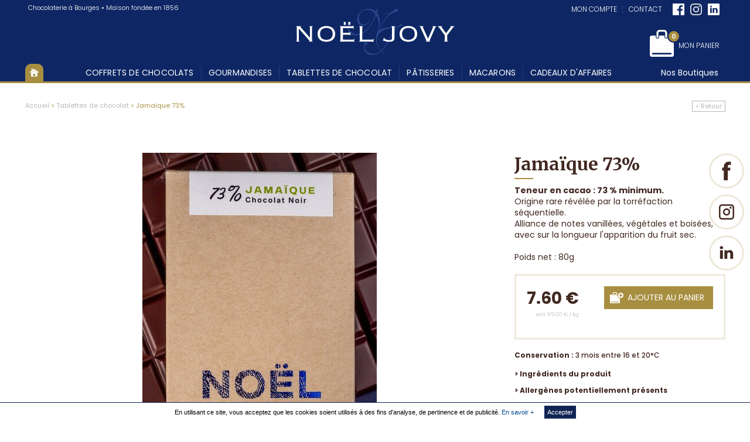

--- FILE ---
content_type: text/html; charset=UTF-8
request_url: https://www.noeljovy.fr/produits/tablettes-chocolats/jamaique-73/
body_size: 4693
content:
<!DOCTYPE html PUBLIC "-//W3C//DTD XHTML 1.0 Transitional//EN" "http://www.w3.org/TR/xhtml1/DTD/xhtml1-transitional.dtd">
<html xmlns="http://www.w3.org/1999/xhtml">
	<head>
		<title>Tablettes de chocolat  &gt; Jamaïque 73%  | Noël Jovy : artisan chocolatier à Bourges</title>

		
<base href="https://www.noeljovy.fr/" />

<meta http-equiv="Content-Type" content="text/html;charset=iso-8859-1"/>
<meta name="viewport" content="width=device-width, initial-scale=1.0">

<link rel="shortcut icon" href="favicon.ico" type="image/x-icon"/>

<meta name="description" content="" />
<meta name="keywords" content="" /><link href="https://fonts.googleapis.com/css2?family=Roboto+Condensed:ital,wght@0,300;0,400;0,700;1,300;1,400;1,700&display=swap" rel="stylesheet" type="text/css" media="screen" />
<link href="https://fonts.googleapis.com/css2?family=Roboto:ital,wght@0,100;0,300;0,400;0,500;0,700;0,900;1,100;1,300;1,400;1,500;1,700;1,900&display=swap" rel="stylesheet" type="text/css" media="screen" />
<link href="https://fonts.googleapis.com/css2?family=Merriweather:ital,wght@0,300;0,400;0,700;0,900;1,300;1,400;1,700;1,900&display=swap" rel="stylesheet" type="text/css" media="screen" />
<link href="https://fonts.googleapis.com/css2?family=Poppins:ital,wght@0,100;0,200;0,300;0,400;0,500;0,600;0,700;0,800;0,900;1,100;1,200;1,300;1,400;1,500;1,600;1,700;1,800;1,900&display=swap" rel="stylesheet" type="text/css" media="screen" />
<link href="content/cache/CSS_741788ef3aef035d0deca17f2b0f8563.css" rel="stylesheet" type="text/css" media="screen" />
<script type="text/javascript" src="content/cache/JS_fa0ac76059b57ccc47ec2873088dd005.js"></script>
<meta name="generator" content="KiwiBO 1.0"/>	</head>
	<body>

		
<div class="headerContainer">
	<a href="javascript:void(0)" class="btnMenu"></a>

	<div class="header">
		<div class="baseline">
			Chocolaterie &agrave; Bourges &bull; Maison fond&eacute;e en 1856
		</div>

		<div class="links-secondary-wrap">
			<ul class="links-wrap">
				<li><a href="mon-compte/">Mon compte</a></li><!--
				--><li><a href="contact.php">Contact</a></li>
			</ul>
			<ul class="social-wrap">
				<li><a href="https://www.facebook.com/chocolatsnoeljovy/" target="_blank"><img src="images/facebook.png" alt="Facebook"></a></li><li><a href="https://www.instagram.com/chocolatsnoeljovy/" target="_blank"><img src="images/instagram.png" alt="Instagram"></a></li><li><a href="https://www.linkedin.com/company/chocolats-noel-jovy/" target="_blank"><img src="images/linkedin_blanc.png" alt="LinkedIn"></a></li>			</ul>
		</div>

		<div class="cart-wrap">
			<a href="commande/panier.php" class="btn-cart1">
				<span class="icon-wrap">
					<span class="icon-custom icon-cart"></span>
					<span class="bullet-cart">0</span>
				</span>
				<span class="txt">Mon panier</span></a>
		</div>

		<div class="logo">
			<h1>
				<a href="/" title="Aller à l'accueil">
					<span class="logo-desktop"><img src="images/logo-noeljovy2021.png" alt="No&euml;l Jovy : Artisan Chocolatier" /></span>					<span class="logo-mobile"><img src="images/logo-mobile.png" alt="No&euml;l Jovy : Artisan Chocolatier" /></span>
				</a>
			</h1>
		</div>

	</div><!-- /header -->

	<div class="menuContainer">
		<div class="menu">
			<ul>			
				<li class="btnAccueil no-separation"><a href="/"><span class="picto"></span>Accueil</a></li>

				<li><a href="categories/assortiments-chocolats/">Coffrets de chocolats</a><div class="sousMenu"><ul><li><a href="categories/assortiments/"><span class="sousMenuImage"><img src="content/cache/categorie/220x220/68de60ebc5fe1_Jovy_BoitesChocolats-45carr.jpg" alt="Assortiments" /></span><span class="sousMenuTexte">Assortiments</span></a></li><li><a href="categories/invitation-au-voyage/"><span class="sousMenuImage"><img src="content/cache/categorie/220x220/65f286a5d82f7_WEB_montage_invit_voyagescopiecarr.png" alt="Invitation au voyage" /></span><span class="sousMenuTexte">Invitation au voyage</span></a></li><li><a href="categories/thes-dasie/"><span class="sousMenuImage"><img src="content/cache/categorie/220x220/5bd321acecaa9_the-asie.png" alt="Thés d'Asie" /></span><span class="sousMenuTexte">Thés d'Asie</span></a></li><li><a href="categories/truffes/"><span class="sousMenuImage"><img src="content/cache/categorie/220x220/6377baf75f709_web_truffes_sans_alcool2.png" alt="Truffes" /></span><span class="sousMenuTexte">Truffes</span></a></li><li><a href="categories/les-lanternes-de-bourges/"><span class="sousMenuImage"><img src="content/cache/categorie/220x220/5d8e24d710bb6_lanternes-chocolat.png" alt="Lanternes de Bourges" /></span><span class="sousMenuTexte">Lanternes de Bourges</span></a></li><li><a href="categories/douceurs-dhiver/"><span class="sousMenuImage"><img src="content/cache/categorie/220x220/6914afb70765d_web_douceurs_DSC8951a.png" alt="Douceurs d'hiver" /></span><span class="sousMenuTexte">Douceurs d'hiver</span></a></li></ul></div></li><li><a href="categories/gourmandises/">Gourmandises</a><div class="sousMenu"><ul><li><a href="categories/cremes-a-tartiner/"><span class="sousMenuImage"><img src="content/cache/categorie/220x220/65ee025566a96_WEB_tartiner_chocolat_DSC6846carr.png" alt="Crèmes à tartiner" /></span><span class="sousMenuTexte">Crèmes à tartiner</span></a></li><li><a href="categories/marrons-glaces-2/"><span class="sousMenuImage"><img src="content/cache/categorie/220x220/654a81e036fa2_WEB_marrons_GB_dtail.png" alt="Marrons glacés" /></span><span class="sousMenuTexte">Marrons glacés</span></a></li><li><a href="categories/pates-de-fruits/"><span class="sousMenuImage"><img src="content/cache/categorie/220x220/654a8520e9cca_pates-fruits5.png" alt="Pâtes de fruits" /></span><span class="sousMenuTexte">Pâtes de fruits</span></a></li><li><a href="categories/a-grignoter/"><span class="sousMenuImage"><img src="content/cache/categorie/220x220/6914adb9c2587__DSC3546carr.png" alt="A grignoter" /></span><span class="sousMenuTexte">A grignoter</span></a></li><li><a href="categories/orangettes/"><span class="sousMenuImage"><img src="content/cache/categorie/220x220/61819a1008a17_fruitees.png" alt="Orangettes..." /></span><span class="sousMenuTexte">Orangettes...</span></a></li></ul></div></li><li><a href="categories/tablettes-chocolats/">Tablettes de chocolat </a><div class="sousMenu"><ul><li><a href="categories/mini-tablettes/"><span class="sousMenuImage"><img src="content/cache/categorie/220x220/672d076e35fa7_WEB_mini_tab_duo_sans_ombreOK.png" alt="Mini tablettes" /></span><span class="sousMenuTexte">Mini tablettes</span></a></li><li><a href="categories/origines/"><span class="sousMenuImage"><img src="content/cache/categorie/220x220/618198a16766a_tablettes-chocolats-origines.png" alt="Tablettes Origines" /></span><span class="sousMenuTexte">Tablettes Origines</span></a></li><li><a href="categories/barres-nomades/"><span class="sousMenuImage"><img src="content/cache/categorie/220x220/66f41b219faa5_web_blanc_the_matcha_sans_ombreOK.png" alt="Barres nomades" /></span><span class="sousMenuTexte">Barres nomades</span></a></li></ul></div></li><li><a href="categories/patisseries/">Pâtisseries</a><div class="sousMenu"><ul><li><a href="categories/cakes/"><span class="sousMenuImage"><img src="content/cache/categorie/220x220/691b5b2d95667_Jovy_Cakes-2bis.png" alt="Cakes" /></span><span class="sousMenuTexte">Cakes</span></a></li><li><a href="categories/desserts/"><span class="sousMenuImage"><img src="content/cache/categorie/220x220/68c46a784624f__DSC46682.png" alt="Desserts" /></span><span class="sousMenuTexte">Desserts</span></a></li><li><a href="categories/desserts-glaces/"><span class="sousMenuImage"><img src="content/cache/categorie/220x220/5be0588810753_desserts-glaces.png" alt="Desserts glacés" /></span><span class="sousMenuTexte">Desserts glacés</span></a></li><li><a href="categories/petits-fours/"><span class="sousMenuImage"><img src="content/cache/categorie/220x220/5bd2c9cc22477_petits-fours.png" alt="Petits fours" /></span><span class="sousMenuTexte">Petits fours</span></a></li></ul></div></li><li><a href="categories/macarons/">Macarons</a></li>				<li class="no-separation"><a href="cadeaux-affaires.php">Cadeaux d'affaires</a></li>
				<li class="invisible-desktop"><a href="historique.php">Historique de la maison</a></li>
				<li class="f-droite invisible-mobile no-separation"><a href="boutiques.php" class="minuscules">Nos Boutiques</a></li>
				<li class="invisible-desktop li-account-mobile"><a href="mon-compte/">Mon compte</a></li>
				<li class="invisible-desktop li-cart-mobile"><a href="commande/panier.php">Mon panier <span class="nbPanier">(0)</span></a></li>
			</ul>
			<div class="spacer"></div>
		</div>
	</div>
</div><!-- /headerContainer -->














				<div class="mainContent">

			<div class="global-lg ficheProduit">
				<a href="javascript:history.back();" class="btnRetour">&lt; Retour</a>

				<div class="ariane">
					<a href="/">Accueil</a>  &gt; <a href="categories/tablettes-chocolats/">Tablettes de chocolat </a> &gt; <span class="actif">Jamaïque 73% </span>				</div>
				<div class="spacer"></div>

				<div class="main-product">
					<div class="col">
												<div class="ficheProduitPhotoContainer">
							<div class="ficheProduitPhoto">
								<img src="content/cache/produit/800x600/6919b6fba9b86_Jovy_Tablettes-1.jpg" alt="Jamaïque 73% " />
							</div>

							<div class="ficheProduitVignettes">
															</div>

													</div>
					</div><!--
					--><div class="col">
						<h2 class="titleProduct">Jamaïque 73% </h2>

						<div class="ficheProduitDescriptionContainer">
							<div class="ficheProduitDescription"><p><strong>Teneur en cacao : 73 % minimum.</strong></p>
<p>Origine rare r&eacute;v&eacute;l&eacute;e par la torr&eacute;faction s&eacute;quentielle.</p>
<p>Alliance de notes vanill&eacute;es, v&eacute;g&eacute;tales et bois&eacute;es, avec sur la longueur l'apparition du fruit sec.</p></div><div class="ficheProduitWeight"><p>Poids net : 80g</p></div>
							<div class="ficheProduitAjoutPanier">
								<div class="ficheProduitPrix"><span>7.60 &euro;</span><br /><span class="price-kg">soit 95.00 &euro; / kg</span></div><a href="ajax/ajout-panier.php?id=402" rel="nofollow" class="zoom btnAjouterPanier">Ajouter au panier</a><div class="spacer"></div>								
															</div><!-- /ficheProduitAjoutPanier -->

							<div class="ficheProduitConservation"><span class="spec-name">Conservation :</span> <span class="spec-value">3 mois entre 16 et 20&deg;C</span></div>
							<div class="ficheProduitTexte">
								<div class="ficheProduitLiens">
									<ul>
										<li><a href="#composition" class="zoom">Ingr&eacute;dients du produit</a></li><li><a href="#allergenespotentiels" class="zoom">Allerg&egrave;nes potentiellement pr&eacute;sents</a></li>									</ul>
								</div>
							</div><!-- /ficheProduitTexte -->
						</div><!-- /ficheProduitDescriptionContainer -->
					</div> <!-- /col -->
				</div> <!-- /main-product -->

				<div class="related-products"><h3 class="title-related">Vous pourriez &eacute;galement &ecirc;tre tent&eacute;(e) par...</h3><div class="listeProduits"><div class="listeProduit"><div class="listeProduitImage"><a href="produits/boite-gourmande-t1/"><img src="content/cache/produit/380x280/633705b48fd51_WEBPetiteboitegourmande.png" alt="Boîte gourmande T1" /><span class="listeProduitSurvol">En savoir plus</span></a></div><div class="listeProduitTitre"><h3><a href="produits/boite-gourmande-t1/">Boîte gourmande T1</a></h3><div class="listeProduitDescription"></div></div><div class="listeProduitPrix">23.50 &euro;</div><div class="spacer"></div></div><div class="listeProduit"><div class="listeProduitImage"><a href="produits/pates-de-fruit-t1/"><img src="content/cache/produit/380x280/654a84aaadbc4_16ptesdefruits_modifi-3.jpg" alt="Coffret 16 pâtes de fruits" /><span class="listeProduitSurvol">En savoir plus</span></a></div><div class="listeProduitTitre"><h3><a href="produits/pates-de-fruit-t1/">Coffret 16 pâtes de fruits</a></h3><div class="listeProduitDescription"></div></div><div class="listeProduitPrix">16.00 &euro;</div><div class="spacer"></div></div><div class="spacer"></div></div></div>			</div><!-- /global -->

							<div class="access-layout">
					<div id="composition" class="fancy">
						<h2 class="titrePage">Ingr&eacute;dients</h2>

						<div class="fancyContenu page">
							<p>P&acirc;te de cacao pure Jama&iuml;que, sucre, beurre de cacao, l&eacute;cithine de SOJA.</p>
<p>&nbsp;</p>						</div>		
					</div>
				</div>
			
			
							<div class="access-layout">
					<div id="allergenespotentiels" class="fancy">
						<h2 class="titrePage">Allerg&egrave;nes potentiellement pr&eacute;sents</h2>

						<div class="fancyContenu page">
							<p>Produit fabriqu&eacute; dans un atelier qui utilise :&nbsp; oeuf, lait, fruits &agrave; coque, gluten, arachides, s&eacute;same, soja</p>						</div>		
					</div>
				</div>
			
		</div><!-- /mainContent -->













		
		<div class="footerContainer">
	<div class="footer">
		<div class="footerLiens">
			<ul>
				<li><a href="pages/paiement-securise/"><span class="picto pictoSecurite"></span>Paiement s&eacute;curis&eacute;</a></li>
				<li><a href="pages/modes-de-livraison/"><span class="picto pictoLivraison"></span>modes de livraison</a></li>
								<li><a href="pages/conditions-generales-de-vente/"><span class="picto pictoCGV"></span>conditions g&eacute;n&eacute;rales de vente</a></li>
				<li><a href="contact.php"><span class="picto pictoContact"></span>service client&egrave;le</a></li>
			</ul>
		</div><!-- /footerLiens -->

		<div>
			
			<div class="footerColonnes">
				<div>
					<div class="footerCol">	<h3><a href="categories/assortiments-chocolats/">Coffrets de chocolats</a></h3><ul><li><a href="categories/assortiments/">Assortiments</a></li><li><a href="categories/invitation-au-voyage/">Invitation au voyage</a></li><li><a href="categories/thes-dasie/">Thés d'Asie</a></li><li><a href="categories/truffes/">Truffes</a></li><li><a href="categories/les-lanternes-de-bourges/">Lanternes de Bourges</a></li><li><a href="categories/douceurs-dhiver/">Douceurs d'hiver</a></li></ul></div><div class="footerCol">	<h3><a href="categories/gourmandises/">Gourmandises</a></h3><ul><li><a href="categories/cremes-a-tartiner/">Crèmes à tartiner</a></li><li><a href="categories/marrons-glaces-2/">Marrons glacés</a></li><li><a href="categories/pates-de-fruits/">Pâtes de fruits</a></li><li><a href="categories/a-grignoter/">A grignoter</a></li><li><a href="categories/orangettes/">Orangettes...</a></li></ul></div><div class="footerCol">	<h3><a href="categories/tablettes-chocolats/">Tablettes de chocolat </a></h3><ul><li><a href="categories/mini-tablettes/">Mini tablettes</a></li><li><a href="categories/origines/">Tablettes Origines</a></li><li><a href="categories/barres-nomades/">Barres nomades</a></li></ul></div><div class="footerCol">	<h3><a href="categories/patisseries/">Pâtisseries</a></h3><ul><li><a href="categories/cakes/">Cakes</a></li><li><a href="categories/desserts/">Desserts</a></li><li><a href="categories/desserts-glaces/">Desserts glacés</a></li><li><a href="categories/petits-fours/">Petits fours</a></li></ul></div><div class="footerCol">	<h3><a href="categories/macarons/">Macarons</a></h3><br /><h3><a href="cadeaux-affaires.php">Cadeaux d'affaires</a></h3></div><div class="footerCol">	<h3>Chocolaterie Noël Jovy</h3>	<ul>		<li><a href="historique.php">Historique de la maison</a></li>		<li><a href="pages/revue-de-presse/">Revue de presse</a></li>		<li><a href="boutiques.php">Boutiques</a></li>		<li><a href="contact.php">Contact</a></li>	</ul></div>				</div>
				<div class="spacer"></div>
				<div class="marge2"></div>
			</div>

			<div class="footerNewsletter f-gauche">
				<img src="images/picto-newsletter.png" alt="" style="margin-right: 10px" /> NOTRE NEWSLETTER :&nbsp;&nbsp;

				<form action="https://www.kiwibo.fr/ws_destinataire.php" method="post" name="form_newsletter" id="form_newsletter">
					<input type="hidden" name="groupe" value="55" />
					<input type="hidden" name="clef" value="f48a92127fa771ef300ca5cbac25ceb1" />
					<input type="hidden" name="redirect" value="http://www.noeljovy.fr/pages/confirmation-dinscription-a-la-newsletter/" />
					<input type="text" class="nom_name_exp" name="nom_name_exp" id="nom_name_exp" required/>
					<input type="email" name="newsletter_destinataire_email" placeholder="Entrez votre email" required />
					<input type="submit" value="OK" />
				</form>
			</div>

			<div class="footerReseaux f-droite">
				<span>SUIVEZ-NOUS SUR LES R&Eacute;SEAUX SOCIAUX :&nbsp;&nbsp;</span>
				<a href="https://www.facebook.com/chocolatsnoeljovy/" target="_blank"><img src="images/picto-fb-gris.png" alt="Facebook" title="Facebook" /></a>
				&nbsp;&nbsp;
				<a href="https://www.instagram.com/chocolatsnoeljovy/" target="_blank"><img src="images/picto-instagram-gris.png" alt="Instagram" title="Instagram" /></a>
				&nbsp;&nbsp;
				<a href="https://www.linkedin.com/company/chocolats-noel-jovy/" target="_blank"><img src="images/linkedin_bleu2.png" alt="LinkedIn" title="LinkedIn" /></a>
			</div>
			<div class="spacer"></div>

			<div class="footerMentions">
				<span class="invisible-mobile">
					Chocolats NOEL JOVY - Chocolaterie / P&acirc;tisserie situ&eacute;e &agrave; bourges - 3 rue Bourbonnoux (Place Gordaine) 18000 BOURGES - 02 48 24 11 64 - <a href="mailto:contact@noeljovy.fr">contact@noeljovy.fr</a>
				</span>

				<a href="pages/mentions-legales/" class="f-droite">Mentions l&eacute;gales</a>

				<div class="spacer"></div>
			</div>
		</div>

	</div><!-- /footer -->
</div><!-- /footerContainer -->

<ul class="buttons_fixed"><li><a href="https://www.facebook.com/chocolatsnoeljovy/" target="_blank"><img src="images/icon-facebook2.png" alt="Facebook"></a></li><li><a href="https://www.instagram.com/chocolatsnoeljovy/" target="_blank"><img src="images/icon-instagram2.png" alt="Instagram"></a></li><li><a href="https://www.linkedin.com/company/chocolats-noel-jovy/" target="_blank"><img src="images/icon-linkedin2.png" alt="LinkedIn"></a></li></ul><button id="hautDePage" title="Aller en haut">Revenir en haut de page</button>		
	</body>
</html>


--- FILE ---
content_type: text/css
request_url: https://www.noeljovy.fr/content/cache/CSS_741788ef3aef035d0deca17f2b0f8563.css
body_size: 12088
content:
html, body, div, span, applet, object, iframe, h1, h2, h3, h4, h5, h6, p, blockquote, pre, a, abbr, acronym, address, big, cite, code, del, dfn, em, font, img, ins, kbd, q, s, samp, small, strike, strong, sub, sup, tt, var, b, u, i, center, dl, dt, dd, ol, ul, li, fieldset, form, label, legend, table, caption, tbody, tfoot, thead, tr, th, td{ margin:0; padding:0; border:0; outline:0; font-size:100%; background:transparent}input, textarea, select{ margin:0; padding:0 }blockquote, q{ quotes:none}blockquote:before, blockquote:after,q:before, q:after{ content:''; content:none}:focus{ outline:0}ins{ text-decoration:none}del{ text-decoration:line-through}table{ border-collapse:collapse; border-spacing:0}body{  background-repeat:repeat; background-position:center center, 0 0; font-family:'Poppins', sans-serif; font-size:12px}a, a:visited{ color:#133586; text-decoration:none}a:hover{ color:#a88e40; text-decoration:underline}.access-layout{ display:none}.spacer{ clear:both !important; font-size:0 !important; line-height:0 !important; float:none !important; height:0 !important; width:0 !important; margin:0 !important; padding:0 !important}.gras{ font-weight:bold }.italique{ font-style:italic }.majuscules{ text-transform:uppercase }.gauche{ text-align:left }.droite{ text-align:right }.justifie{ text-align:justify }.centre{ text-align:center }.souligne{ text-decoration:underline }.minuscules{ text-transform:none !important }.f-gauche{ float:left !important }.f-droite{ float:right !important }.marge1{ height:10px}.marge2{ height:20px}.marge3{ height:30px}.marge4{ height:40px}.marge5{ height:50px}.marge6{ height:60px}.nowrap{ white-space:nowrap }.s8{ font-size:8px}.s9{ font-size:9px}.s10{ font-size:10px}.s11{ font-size:11px}.s12{ font-size:12px}.s13{ font-size:13px}.s14{ font-size:14px}.s15{ font-size:15px}.s16{ font-size:16px}.s17{ font-size:17px}.s18{ font-size:18px}.s19{ font-size:19px}.s20{ font-size:20px}.s21{ font-size:21px}.s22{ font-size:22px}.s23{ font-size:23px}.s24{ font-size:24px}.s25{ font-size:25px}.s26{ font-size:26px}.s27{ font-size:27px}.s28{ font-size:28px}.s29{ font-size:29px}.s30{ font-size:30px}.invisible-desktop{ display:none !important }.centre-mobile{ text-align:center }.icon-custom{ display:inline-block; vertical-align:middle; background-repeat:no-repeat; background-position:center center}.icon-cart{ width:41px; height:46px; background-image:url(../../images/icon-cart.png)}.headerContainer{ position:fixed; top:0; left:0; width:100%; background:#0e2764; z-index:80}.header{ position:relative; color:#fff; margin:auto; max-height:200px; overflow:hidden; -o-transition:all 0.2s ease-in; -ms-transition:all 0.2s ease-in; -moz-transition:all 0.2s ease-in; -webkit-transition:all 0.2s ease-in; transition:all 0.2s ease-in}.baseline{ position:absolute; top:5px; left:5px; font-size:11px; font-weight:300; color:#fff}.logo{ text-align:center; padding:15px 0}.logo-desktop{ position:relative; display:inline-block}.logo-desktop .gift-wrap{ position:absolute; top:0; right:0; pointer-events:none}.logo-desktop .gift-wrap .img-eggs{ position:absolute; top:-5px; right:-85px; animation:startEggs 6s ease-in-out infinite}.logo-desktop .gift-wrap .img-gift{ position:absolute; top:15px; right:-65px; animation:2s ease-in 1s 1 startGift}.logo-desktop .gift-wrap .img-gift-stars{ position:absolute; top:-7px; right:-75px; opacity:0; animation:0.6s ease-in 0.6s 1 startGiftStars, 2s ease-in 1s infinite giftStars}@keyframes startEggs{ 0%{ transform:rotate(0deg); } 40%{ transform:rotate(0deg); } 45%{ transform:rotate(-10deg); } 50%{ transform:rotate(0deg); } 60%{ transform:rotate(0deg); } 100%{ transform:rotate(0deg); }}@keyframes startGift{ 0%{ top:-70px; transform:rotate(7deg); } 50%{ top:25px; transform:rotate(7deg); } 100%{ top:15px; transform:rotate(0); }}@keyframes startGiftStars{ 0%{ opacity:0; } 100%{ opacity:1; }}@keyframes giftStars{ 0%{ opacity:1; transform:scale(1) rotate(0) translate(0); } 33%{ opacity:0.7; transform:scale(0.85) rotate(-5deg) translate(-2px); } 66%{ opacity:0.7; transform:scale(0.85) rotate(5deg) translate(2px); } 100%{ opacity:1; transform:scale(1) rotate(0) translate(0); }}.logo-desktop .gift-wrap2{ position:absolute; top:0; left:0; pointer-events:none}.logo-desktop .gift-wrap2 .img-santa{ position:absolute; top:12px; right:23px; animation:santa 6s ease-in-out infinite}.logo-desktop .gift-wrap2 .img-gift-stars1{ position:absolute; top:24px; right:173px; animation:2s ease-in 1s infinite giftStars}.logo-desktop .gift-wrap2 .img-gift-stars2{ position:absolute; top:46px; right:180px; animation:2s ease-in 1s infinite giftStars; animation-delay:0.5s}@keyframes santa{ 0%{ transform:rotate(0deg); } 40%{ transform:rotate(0deg); } 45%{ transform:rotate(-5deg) translate(4px, -2px); } 50%{ transform:rotate(3deg) translate(-4px, 2px); } 60%{ transform:rotate(0deg); } 100%{ transform:rotate(0deg); }}@keyframes giftStars2{ 0%{ opacity:1; transform:scale(1) rotate(0) translate(0); } 33%{ opacity:0.7; transform:scale(0.85) rotate(5deg) translate(2px); } 66%{ opacity:0.7; transform:scale(0.85) rotate(-5deg) translate(-2px); } 100%{ opacity:1; transform:scale(1) rotate(0) translate(0); }}.logo-mobile{ display:none }.logo a{ display:inline-block}.links-secondary-wrap{ position:absolute; top:5px; right:10px}.links-secondary-wrap ul{ display:inline-block; vertical-align:middle}.links-secondary-wrap ul li{ position:relative; display:inline-block; list-style:none; vertical-align:middle}.links-secondary-wrap ul li a{ display:inline-block}.links-secondary-wrap .links-wrap{ font-weight:300; margin-right:5px}.links-secondary-wrap .links-wrap li:not(:last-child)::after{ content:""; position:absolute; top:4px; right:0; display:inline-block; width:1px; height:calc(100% - 8px); background-color:#233e81}.links-secondary-wrap .links-wrap a{ display:inline-block; color:white; text-transform:uppercase; padding:2px 10px}.links-secondary-wrap .social-wrap li{ font-size:0}.links-secondary-wrap .social-wrap li:not(:last-child){ margin-right:10px}.links-secondary-wrap .social-wrap li img{ width:20px}.cart-wrap{ position:absolute; top:51px; right:10px}.btn-cart1{ display:inline-block; color:white !important; text-transform:uppercase}.btn-cart1:hover,.btn-cart1:focus{ text-decoration:none}.btn-cart1 .icon-wrap,.btn-cart1 .txt{ display:inline-block; vertical-align:middle}.btn-cart1 .icon-wrap{ position:relative}.btn-cart1 .icon-wrap .bullet-cart{ position:absolute; top:0; right:-11px; display:inline-block; font-size:11px; font-weight:600; color:white; text-align:center; line-height:18px; width:18px; height:18px; border:2px solid #0e2764; border-radius:30px; background-color:#a88e40; }.btn-cart1 .txt{ font-weight:300; margin-top:8px; margin-left:5px}.btn-cart1:hover .txt,.btn-cart1:focus .txt{ text-decoration:underline}.menuContainer{ border-bottom:3px solid #a88e40; }.menu{ margin:auto}.menu ul{ list-style:none; position:relative}.menu > ul > li{ float:left} .menu > ul > li:not(.no-separation){ letter-spacing:0.2px; margin-right:1px}.menu > ul > li > a{ position:relative; display:block; line-height:30px; color:#fff; font-size:14px; text-transform:uppercase; padding:0 12px; text-decoration:none}.menu > ul > li:not(.no-separation) > a::after{ content:""; position:absolute; top:4px; right:-1px; display:inline-block; width:1px; height:calc(100% - 8px); background-color:#233e81}.menu > ul > li:nth-child(7) > a{ }.menu > ul > li:hover > a,.menu > ul > li:focus > a{ background-color:#a88e40; }.menu > ul > li:hover > a .nbPanier,.menu > ul > li:focus > a .nbPanier{ color:white}.menu > ul > li:nth-child(7):hover > a{ }.menu > ul > li.traitSeparation{ border-left:1px solid #2f4578; padding-left:10px}.menu > ul > li.btnAccueil{ margin-right:60px}.menu > ul > li.btnAccueil > a{ font-size:0; height:22px; padding:8px 8px 0 8px; background-color:#a88e40;  border-radius:10px 10px 0 0}.menu > ul > li.btnAccueil > a:hover,.menu > ul > li.btnAccueil > a:focus{ opacity:0.7}.menu > ul > li.btnAccueil .picto{ display:block; width:15px; height:14px; background:url(../../images/picto-maison.png) no-repeat; background-position:0 -14px}.sousMenu{ position:absolute; border:3px solid #a88e40;  width:100%; left:0; top:30px; background:#fff url(../../images/degrade-menu.png) repeat-x left bottom; z-index:1000; display:none; padding:30px 0; box-sizing:border-box}.menu > ul > li:hover .sousMenu{ display:block }.sousMenu ul{ list-style:none; text-align:center}.sousMenu ul li{ display:inline-block; text-align:center}.sousMenu ul li a{ color:#133586; text-transform:uppercase; font-size:18px; display:inline-block; text-decoration:none} .sousMenu ul li a:hover{ color:#a88e40;  }.sousMenu ul li a:hover img{ opacity:0.8}.sousMenuImage{ display:inline-block; vertical-align:middle}.sousMenuTexte{ display:block; margin:15px 0 0 0}.mainContent{ padding-top:20px; padding-bottom:30px;     background:url(../../images/bg-gradient01.png) repeat-y center top;     }body.accueil .mainContent{ padding-top:0}.accueilBandeauContainer{ text-align:center; position:relative; height:600px; margin-bottom:50px; overflow:hidden}.accueilBandeauContainer img{ width:100%; height:100%; object-fit:cover}.accueilBandeau{ height:600px}#accueilBandeaux li:first-child{ opacity:1 }#accueilBandeaux li{ position:absolute; top:0; left:0; width:100%; text-align:center; opacity:0; height:100%}.bandeauFleche{ display:none }.bandeauLegendeContainer{ width:100%; height:100%; position:absolute; top:0; left:0}.bandeauLegendeContent{ margin:auto; height:100%; position:relative}.bandeauLegende{ position:absolute; top:175px; right:0; font-size:21px; color:#fff; text-align:left; max-width:480px; background:rgba(0, 0, 0, 0.5); padding:20px; box-sizing:border-box}.bandeauLegende h3{ font-size:46px}.bandeauTexte{ font-size:20px; margin-bottom:40px}a.bandeauBtn{ background:#a88e40; text-transform:uppercase; padding:15px 30px; font-size:24px; color:#fff; text-decoration:none; display:inline-block}.accueilUnivers{ height:500px; margin:25px 0; background:url(../../images/accueil-univers.jpg) no-repeat left top; padding:70px 0 0 70px; box-sizing:border-box; overflow:hidden}.accueilUniversContainer{ width:550px}.accueilUnivers h3{ font-family:'Merriweather', serif; font-size:29px; color:#133586; text-align:center}.accueilUnivers h3::after{ content:' '; display:block; margin:15px auto; height:2px; background:#b29b51; width:45px}.accueilUniversDescription{ font-size:11px; color:#585858; margin:15px 0; text-align:center}.accueilUniversBoutons{ text-align:center}.accueilUniversBoutons a{ border:1px solid #133586; display:inline-block; padding:15px 25px; color:#133586; font-size:14px; text-transform:uppercase; text-decoration:none}.accueilUniversBoutons a:hover{ background:#133586; color:#fff}.accueilUniversBoutons2 a{ margin:0 3px 10px}.accueilUniversDescription p{ margin:20px 0}.accueilBoutiques-mobile{ display:none }.accueilBoutiques-desktop{ margin:25px 0}.accueilBoutiques-desktop .accueilBoutiqueG, .accueilBoutiques-desktop .accueilBoutiqueD{ float:left}.accueilBoutiques a, .accueilBoutiques a{ display:block; position:relative; overflow:hidden}.accueilBoutiques a img, .accueilBoutiques a span{ display:block}.accueilBoutiques a img{ transition:transform .4s}.accueilBoutiques a:hover img{ transform:scale(1.1)}.accueilBoutiqueBloc{ position:absolute; width:310px; top:50%; left:50%; text-align:center; background:rgba(16, 36, 84, 0.8); color:#fff; padding:30px 20px; box-sizing:border-box; transform:translate(-50%, -50%)}.accueilBoutiqueTitre{ font-size:26px}.accueilBoutiqueTitre::after{ content:' '; display:block; margin:10px auto; height:2px; background:#b29b51; width:45px}.accueilBoutiqueAdresse{ font-size:18px}h3.titreAccueil{ font-family:'Merriweather', serif; font-size:29px; color:#133586; margin:15px 0; text-align:center}.accueilBlocsFb{ margin:25px 0 25px -30px}.accueilBlocFb{ float:left; width:215px; margin:0 0 0 30px}.accueilBlocFb img{ width:100%; height:215px; object-fit:cover; transition:transform .4s}.accueilBlocFb a{ overflow:hidden; display:block}.accueilBlocFb a:hover img{ transform:scale(1.2)}.accueilBlocFbLegende{ text-align:center; font-size:13px; color:#585858; margin:10px 0}.accueilBlocFbLegende a{ color:#133586}.blocLosange{ position:absolute; width:360px; height:328px; background:url(../../images/bloc-losange.png); top:41px; right:20%; text-align:center; z-index:100}.blocLosangeContenu{ width:185px; text-align:center; height:165px; margin:80px auto 0 auto}.blocLosange h2{ font-size:16px; color:#133586; text-transform:uppercase; text-decoration:underline; margin-bottom:10px}.blocLosangeTexte{ color:#133586; font-size:24px; font-weight:bold; font-style:italic; font-family:Georgia; margin:0 0 20px 0}a.btnFlecheBas{ background:url(../../images/fleche-bas.png) no-repeat center center; width:18px; height:25px; display:inline-block; margin:auto; padding:0 10px}.global-lg{ background:#fff; margin:auto}.global{ margin:auto}.accueilProduits{}.accueilProduit{ float:left; margin-bottom:30px; text-align:center}.accueilProduit a{ text-decoration:none}.accueilProduitImage{ display:table-cell; width:305px; text-align:center; vertical-align:middle; margin:0 0 5px 0; height:260px}.accueilProduitTitre{ text-transform:uppercase; font-size:15px; color:#133586; display:block}.accueilProduitTitre::before, .accueilProduitTitre::after{ content:url(../../images/puce-grise.png); margin:0 5px; display:inline-block; vertical-align:middle}.accueilProduit a:hover img{ opacity:0.9 }.accueilProduit a:hover .accueilProduitTitre{ color:#a88e40 }.carouselProduits{ margin:0 0 40px 0}.carouselProduits ul{ list-style:none}.carouselProduits .listeProduitImage{ padding:0 }.carouselProduits .listeProduitSurvol{ display:none !important }a.btnAjouterPanier{ background:url(../../images/btn-panier.png) no-repeat left center; line-height:19px; font-size:14px; padding:0 0 0 35px; text-decoration:none}.carouselProduits a.btnAjouterPanier, .listeProduit a.btnAjouterPanier{ float:right}.bandeauActualites{ background:#a88e40; color:#fff; padding:10px; margin:15px 0}.bandeauActualitesG{ float:left; width:120px; margin:0 20px 0 0; color:#133586; font-family:Georgia; text-transform:uppercase; font-weight:bold; font-size:16px}.bandeauActualitesD{ float:left; line-height:16px; width:775px}.bandeauActualitesD a{ color:#fff}.accueilBandeauG{ float:left; width:555px; margin:0 15px 0 0}.accueilBandeauG ul{ list-style:none}.accueilBandeauD{ float:left; width:365px; background:#133586 url(../../images/noel-jovy.png) no-repeat right bottom; color:#fff}.accueilBandeauDContenu{ margin:30px 0 0 25px; width:175px}.accueilBandeauD a{ display:block; padding:5px 15px; text-transform:uppercase; color:#133586; font-size:11px; background:#fff; margin:0 0 10px 0; text-align:center}.accueilBandeauD h2{ font-size:14px; text-transform:uppercase; text-align:center; margin:20px 0}.accueilBandeauPaginationContainer{ position:absolute; left:0; width:100%; bottom:10px; z-index:100}.accueilBandeauPagination{ list-style:none; text-align:center; margin:auto; width:1195px}.accueilBandeauPagination ul li{ display:inline-block; margin:0 10px 0 0; width:11px; height:11px; background:url(../../images/puce-diapo.png) no-repeat} .accueilBandeauPagination ul li.actif{ background-position:0 -11px} .footerContainer{ background:#0e2764}.footer{ width:calc(100% - 30px); margin:auto; padding:15px 0; color:#fff}.footer h3{ text-transform:uppercase; color:#6e81b0; font-size:13px}.footer h3 a{ color:#6e81b0}.footerLiens{ margin-bottom:20px}.footerLiens ul{ font-size:0; text-align:center}.footerLiens ul li{ display:inline-block; text-align:left; width:calc(25% - 12px); margin-right:15px; margin-bottom:10px}.footerLiens ul li:last-child{ text-align:right; margin-right:0}.footerLiens ul li a{ font-family:'Merriweather', serif; font-size:16px; font-weight:bold; color:#6e81b0; text-transform:uppercase; text-decoration:none; line-height:44px; display:block; white-space:nowrap}.footerLiens ul li .picto{ display:inline-block; margin:0 10px 0 0; width:42px; height:42px; background-repeat:no-repeat; vertical-align:middle}.pictoSecurite{ background-image:url(../../images/picto-securite2.png) }.pictoLivraison{ background-image:url(../../images/picto-livraison2.png) }.pictoSatisfaction{ background-image:url(../../images/picto-pouce.png) }.pictoCGV{ background-image:url(../../images/picto-cgv2.png) }.pictoContact{ background-image:url(../../images/picto-contact2.png) }.footerLiens ul li a:hover{ color:#fff } .footerLiens ul li a:hover .picto{ background-position:0 -42px}.footerColonnes{ margin:0 0 20px}.footerCol{ display:inline-block; margin-right:20px; margin-bottom:20px; vertical-align:top}.footerCol:last-child{ margin-right:0}.footerCol ul{ list-style:none}.footerCol ul li{ font-size:12px; font-weight:300; margin:2px 0} .footerCol ul li a{ color:#fff}.footerNewsletter{ font-weight:bold}.footerNewsletter form{ display:inline-block; font-size:0}.footerNewsletter input[type="email"]{ display:inline-block; background:#fff; border:0; width:225px; height:20px; padding:5px; border-radius:0}.footerNewsletter input[type="submit"]{ font-weight:bold; background:#6e81b0; color:#fff; border:0; display:inline-block; height:30px; padding:0 8px; cursor:pointer; border-radius:0; -webkit-appearance:none; -moz-appearance:none; appearance:none}.footerNewsletter img, .footerReseaux img{ vertical-align:middle }.footerReseaux{ font-size:14px; font-weight:bold}.footerMentions{ font-size:11px; color:#6e81b0; margin:25px 0 10px 0}.footerMentions a{ color:#6e81b0}.buttons_fixed{ position:fixed; bottom:calc(50vh - 112px); right:10px; z-index:99}.buttons_fixed li{ display:block; text-align:right; list-style:none; margin-bottom:10px}.buttons_fixed li a:hover img,.buttons_fixed li a:focus img{ opacity:0.7}#hautDePage{ position:fixed; right:22px; bottom:80px; font-size:0; text-transform:uppercase; text-decoration:none; color:#d92019; text-indent:100%; white-space:nowrap; overflow:hidden; width:37px; height:32px; padding:0; border-radius:0; border:1px solid black; background:white url(../../images/arrow-top.png) no-repeat center center; cursor:pointer; z-index:101; -webkit-transform:scale(0); -moz-transform: scale(0); -ms-transform: scale(0); -o-transform: scale(0); transform: scale(0); -o-transition:transform 0.3s ease-in, opacity 0.3s ease-in; -ms-transition:transform 0.3s ease-in, opacity 0.3s ease-in; -moz-transition:transform 0.3s ease-in, opacity 0.3s ease-in; -webkit-transition:transform 0.3s ease-in, opacity 0.3s ease-in; transition:transform 0.3s ease-in, opacity 0.3s ease-in}#hautDePage.show{ -webkit-transform:scale(1); -moz-transform: scale(1); -ms-transform: scale(1); -o-transform: scale(1); transform: scale(1)}#hautDePage:hover,#hautDePage:focus{ opacity:0.7}.categoriePhoto{ position:relative; text-align:center; overflow:hidden}.categoriePhoto .overlay{ position:absolute; top:0; left:0; width:calc(100% - 10px); height:calc(100% - 10px); border:5px solid rgba(255, 255, 255, 0.7); z-index:1}.categoriePhoto img{ width:100%; height:485px; object-fit:cover}.categoriePhoto .title-category{ position:absolute; top:50%; left:0; width:100%; z-index:2; transform:translateY(-50%)}.categoriePhoto h2{ display:inline-block; font-family:'Merriweather', serif; font-size:32px; font-weight:bold; text-transform:uppercase; text-align:center; color:white; max-width:calc(100% - 100px); padding:15px 40px; margin:0 auto; border-bottom:none; background-color:rgba(178, 155, 81, 0.8); }.categoriePhoto h2::after,.categoriePhoto h2::before{ content:url(../../images/puce-bleu.png); display:inline-block; vertical-align:middle}.categoriePhoto h2::before{ margin:0 10px 0 0}.categoriePhoto h2::after{ margin:0 0 0 10px}.listeProduits{}.listeProduit{ display:inline-block; margin:0 0 30px 0; vertical-align:top; }.listeProduit a{ text-decoration:none}.listeProduitImage{ width:100%; vertical-align:middle; text-align:center; margin:0 0 5px 0; position:relative}.listeProduitImage img{ height:100%; width:100%; object-fit:contain; -o-transition:all 0.2s ease-in; -ms-transition:all 0.2s ease-in; -moz-transition:all 0.2s ease-in; -webkit-transition:all 0.2s ease-in; transition:all 0.2s ease-in}.listeProduitImage a:hover img,.listeProduitImage a:focus img{ opacity:0.8}.listeProduitSurvol{ position:absolute; top:50%; left:50%; width:100%; text-align:center; display:none; background:rgba(16, 36, 84, 0.8); font-size:18px; color:#fff; padding:12px 15px; text-transform:uppercase; transform:translate(-50%, -50%); box-sizing:border-box}.listeProduitSurvol::after, .listeProduitSurvol::before{ content:url(../../images/puce-doree.png); display:inline-block; vertical-align:middle}.listeProduitSurvol::before{ margin:0 10px 0 0}.listeProduitSurvol::after{ margin:0 0 0 10px}.listeProduitTitre{ position:relative; text-align:center;  padding-bottom:6px; margin:10px 0}.listeProduitTitre::after{ content:""; position:absolute; bottom:0; left:calc(50% - 15px); display:inline-block; width:30px; height:2px; background-color:#a88e40}.listeProduitTitre h3{ font-family:'Merriweather', serif; font-size:21px; font-weight:bold; color:#412821; text-align:center}.listeProduitTitre h3 a{ color:#412821; text-decoration:none; -o-transition:all 0.2s ease-in; -ms-transition:all 0.2s ease-in; -moz-transition:all 0.2s ease-in; -webkit-transition:all 0.2s ease-in; transition:all 0.2s ease-in}.listeProduitTitre h3 a:hover,.listeProduitTitre h3 a:focus{ color:#a88e40}.listeProduitPrix{ font-family:'Roboto', sans-serif; font-size:14px; font-weight:300; color:#333; text-align:center}.listeProduitPrix:first-letter{ text-transform:capitalize}.ariane{ font-size:11px; color:#a88e40; margin:10px 0}.ariane a{ color:#b7b7b7 }.ariane .actif{ color:#a88e40 }.titreProduit{ font-size:24px!important; text-transform:uppercase}.main-product{ padding-top:50px}.main-product .col{ display:inline-block; margin-bottom:100px; vertical-align:top}.main-product .col:first-child{ width:calc(100% - 395px); margin-right:35px}.main-product .col:nth-child(2){ width:360px}.main-product .titleProduct{ position:relative; font-family:'Merriweather', serif; font-size:30px; font-weight:bold; color:#412821; padding-bottom:7px; margin-bottom:10px}.main-product .titleProduct::after{ content:""; position:absolute; bottom:0; left:0; display:inline-block; width:32px; height:2px; background-color:#a88e40}.ficheProduitG{ float:left; width:455px; margin:0 80px 0 0}.ficheProduitD{ float:left; width:400px; font-size:14px}.ficheProduitPhotoContainer{ position:relative}.ficheProduitPhoto{ text-align:center}.ficheProduitPhoto img{ max-width:100%}.ficheProduitVignettes{ position:absolute; left:0; top:0}.ficheProduitVignettes ul{ list-style:none}.ficheProduitVignettes ul li{ margin:0 0 7px 0} .ficheProduitVignettes ul li a{ display:block; border:2px solid transparent; background-color:white} .ficheProduitVignettes ul li a.actif, .ficheProduitVignettes ul li a:hover{ border-color:#a88e40 }a.btnAgrandir::before{ content:url(../../images/btn-agrandir.png); display:block; margin:0 auto 5px auto}a.btnAgrandir{ display:block; position:absolute; bottom:0; right:0; color:#7b7b7b; text-align:center; text-decoration:none}a.btnRetour{ float:right; border:1px solid #b7b7b7; color:#b7b7b7; padding:0 5px; text-decoration:none; margin:0 0 20px 0; font-size:11px}a.btnRetour:hover{ border-color:#a88e40; color:#a88e40}h2.titrePage, .page h2{ font-family:'Merriweather', serif; font-size:29px; text-align:center; color:#133586; padding:10px 0; margin:0 0 30px 0; border-top:1px solid #dedede; border-bottom:1px solid #dedede}h2.titrePage::after, h2.titrePage::before, .page h2::after, .page h2::before{ content:url(../../images/puce-doree.png); display:inline-block; vertical-align:middle}h2.titrePage::after, .page h2::after{ margin:0 0 0 15px}h2.titrePage::before, .page h2::before{ margin:0 15px 0 0}.ficheProduit h3{ font-size:21px; color:#412821; text-align:center}.ficheProduitDescriptionContainer{ color:#412821}.ficheProduitTexte{ }.ficheProduitTitle{ font-family:'Merriweather', serif; font-size:20px; font-weight:bold; color:#133586; text-transform:uppercase; margin-bottom:10px}.ficheProduitD h2{ color:#133586; font-size:20px; text-transform:uppercase; border-bottom:1px dotted #dedede; padding-bottom:2px; margin-bottom:10px}.ficheProduitD p, .page p{ margin:12px 0}.ficheProduitD ul, .page ul{ margin:12px 0 12px 20px; list-style:none}.ficheProduitD ul li, .page ul li{ margin:4px 0; background:url(../../images/puce-doree.png) no-repeat left center; padding:0 0 0 18px}.ficheProduitDescription p{ line-height:1.4}.ficheProduitDescription,.ficheProduitWeight{ font-size:14px; margin-bottom:18px}.ficheProduitConservation{ margin-bottom:14px}.ficheProduitConservation .spec-name{ font-weight:bold}.ficheProduitConservation .spec-value{ font-weight:500}.ficheProduitLiens li{ position:relative; color:#412821; font-weight:bold; list-style:none; margin-bottom:10px}.ficheProduitLiens li:last-child{ margin-bottom:0}.ficheProduitLiens li::before{ content:"> "}.ficheProduitLiens a{ color:#412821}.ficheProduitAjoutPanier{ padding:18px; margin-bottom:18px; border:3px solid #efeadc}.ficheProduitAjoutPanier p{ margin:12px 0}.ficheProduitAjoutPanier label{ display:block; font-weight:bold; font-size:16px; text-transform:uppercase; margin:0 0 8px 0}.ficheProduitAjoutPanier .champ{ color:#412821; width:100%; padding:8px 10px; border-radius:0; border:1px solid #412821; background:white}.ficheProduitAjoutPanier a.btnAjouterPanier{ float:right; font-size:14px; color:#fff; text-transform:uppercase; padding:10px 15px 10px 40px; background:#a88e40 url(../../images/btn-panier-blanc.png) no-repeat 10px center}.ficheProduitAjoutPanier a.btnAjouterPanier:hover{ background-color:#b79b46 }.ficheProduitRetraitInfo{ float:right; text-align:center; padding:11px 8px; margin-bottom:15px; border:2px solid #a88e40; border-radius:10px; background-color:#efeadc}.ficheProduitRetraitInfo img{ display:block; margin:0 20px 10px 40px}.ficheProduitRetraitInfo p{ font-size:12px; font-weight:bold; text-transform:uppercase; line-height:1.3; margin:0}.ficheProduitRetraitInfo2{ font-size:11px}.ficheProduitRetraitInfo2 p,.unavailable-store{ line-height:1.3; margin:0}.unavailable-store{ margin-bottom:0 !important}.ficheProduitRetraitInfo2 .semibold{ font-weight:600}.ficheProduitPrix{ display:inline-block; font-size:28px; font-weight:bold; text-transform:uppercase; text-align:right; margin-bottom:15px}.price-kg{ font-size:9px; font-weight:normal; color:#c6c6c6; text-transform:none}.cartRetraitInfo{ margin:7px auto 0}.cartRetraitInfo > p,.cartRetraitInfo > img{ display:inline-block; vertical-align:middle}.cartRetraitInfo > p{ font-family:'Roboto', sans-serif; font-size:11px; color:#a88e40; text-align:left; width:calc(100% - 32px); padding-left:5px; margin:0}.cartRetraitInfo > img{ max-width:53px}.notice-retrait-magasin{ float:left; font-family:'Roboto', sans-serif; font-size:12px; font-style:italic; color:#133586; max-width:575px; margin-bottom:10px; margin-right:15px}.related-products{ padding-top:35px; border-top:1px solid #dedede}.related-products .title-related{ position:relative; font-family:'Merriweather', serif; font-size:28px; font-weight:bold; padding-bottom:8px; margin-bottom:20px}.related-products .title-related::after{ content:""; position:absolute; left:calc(50% - 16px); bottom:0; width:32px; height:2px; background-color:#a88e40}.listeBoutiques{ margin:0 0 0 -45px; }.listeBoutique{ float:left; width:445px; margin:0 0 0 45px} .listeBoutiquePhotos{ height:315px}.listeBoutiquePhotos ul{ list-style:none}.listeBoutiqueContenu{ background:#e4e4e4; padding:15px 20px; color:#133586}.listeBoutiqueContenu p{ margin:12px 0}.listeBoutique h3{ text-transform:uppercase; font-size:16px; font-weight:bold; font-family:Georgia} #carteBoutiques{ margin:30px 0 0 0; height:330px}.page{ font-size:13px}.page h3, .page h4, h3.titrePage, h4.titrePage{ text-transform:uppercase; margin:20px 0 5px 0; color:#133586}.page h3, h3.titrePage{ font-size:18px }.page h4, h4.titrePage{ font-size:14px }.pagePhoto{ height:600px; overflow:hidden; }.pagePhoto img{ object-fit:cover; height:600px; width:100%}.formulaire label{ float:left; width:120px; margin:0 20px 20px 0; text-transform:uppercase}.formulaire .champ{ border:1px solid #dedede; padding:2px 5px; width:300px; margin:0 0 20px 0}.formulaire .champ.petit{ width:120px}.btnEnvoyer{ background:#133586; cursor:pointer; border:0; text-transform:uppercase; padding:10px 25px; margin:15px 0 0 140px; color:#fff; font-family:'Roboto Condensed', sans-serif; font-size:16px}.btnEnvoyer:hover{ background-color:#a88e40 } .btnEnvoyer.sansMarge{ margin:0 }.requis{ font-weight:bold; color:red}label.error{ display:none; position:absolute; top:-999999px}input.error, textarea.error{ border:1px solid red !important}.fancy{ width:400px; padding:20px}.fancy.grand{ width:600px; padding:15px}.fancy h2{ font-size:14px; margin-bottom:10px; margin-top:0}.fancyContenu{ max-height:450px; overflow:auto}.fancyImage{ float:left; width:150px; margin:0 20px 0 0; height:125px}.fancyTexte{ float:left; width:230px}.fancyQuantite{ margin:10px 0 0 0}.fancyBoutons{ margin:10px 0 0 -20px; text-align:center}.fancyBoutons a, .fancyBoutons input, .btnValider, .btnAnnuler{ display:inline-block; padding:5px 15px; text-transform:uppercase; border:0; cursor:pointer; font-size:12px; font-family:Arial}.fancyBoutons a, .fancyBoutons input{ margin:0 0 0 20px }.btnValider{ background:#b79b46; color:#fff !important}.btnAnnuler{ background:#b4b4b4; color:#3c3c3c !important }.fancy .formulaire label{ margin-left:0 }.fancy .formulaire .champ{ width:200px }.fancy .formulaire .champ.grand{ width:388px}hr{ border:0; border-top:1px solid #dedede; margin:15px 0}#arianePanier{ text-align:center; margin:0 0 30px 0}#arianePanier ul{ list-style:none; margin:0 0 0 -20px}#arianePanier ul li{ display:inline-block; margin:0 0 0 20px; background:#133586; padding:5px 15px; color:#fff; font-size:16px}.arianePanierNum{ font-weight:bold; font-size:14px; margin:0 5px 0 0; display:inline-block}.arianePanierEtape{ display:inline-block; text-transform:uppercase}.arianePanierEtape a{ color:#fff}#arianePanier ul li.actif{ background:#b79b46}.panierImage{ height:70px}table td{ padding:10px}table.table{ border:1px solid #b4b4b4; width:100%; background:#fff}table.table tr:last-child td{ border-bottom:1px solid #b4b4b4 !important}table.table th, table.table td{ padding:5px 10px; vertical-align:middle}table.table td{ border-bottom:1px solid #ddd}table.table th{ background:#a88e40; color:#fff; text-transform:uppercase}table.table .quantite{ width:50px; border:1px solid #6e81b0; text-align:center}table.table tr.speciale td{ background:#133586; color:#fff}.info, .erreur{ padding:10px; margin:0 0 20px 0}.info{ background:#fffde1; border:1px solid #fff000}.erreur{ background:#ffe9e9; border:1px solid #ff0000}#identifications{}.blocIdentificationG, .blocIdentificationD{ float:left; width:400px; margin:0 0 0 67px}.blocIdentificationG a, .blocIdentificationD a{ text-decoration:none !important; color:#133586}#identifications .champ{ width:200px; float:left}.decale{ margin-left:140px}#identifications label{ width:120px; margin:0 20px 20px 0; float:left}.monCompteGauche, .monCompteDroite{ float:left; width:330px; padding:10px; border:1px solid #133586}.monCompteGauche{ margin-right:30px}.monCompteGauche h3, .monCompteDroite h3{ margin-top:0}.monCompteDroite{ float:right }.monCompteBloc{ border:1px solid #133586; padding:15px}.adresse{ float:left; width:250px; margin:0 20px 20px 0; border:1px solid #133586; padding:10px}.adresse .action ul{ margin:10px 0 0 0; list-style:none}.adresse .action ul li{ display:inline-block; background:none}.adresse .action ul li a{ background:#bb9e47; padding:2px 5px; color:#fff; margin:0 5px 0 0; text-decoration:none !important}.adresse .action ul li a:hover{ opacity:0.8}.btnRetour{ float:right}ul.listeAdresses{ list-style:none}ul.listeAdresses li{ float:left; margin:0 10px 0 0; background:none; padding:0} ul.listeAdresses li > a{ border:1px solid #cacaca; display:block; padding:20px; text-decoration:none; color:#133586} ul.listeAdresses li > a.actif, ul.listeAdresses li > a:hover{ border-color:#133586}ul.listeAdresses .delete-addr-wrap{ margin-top:5px; margin-bottom:10px}ul.listeAdresses .delete-addr-wrap a{ font-size:11px; color:#7d6d3d}ul.listeAdresses .delete-addr-wrap a:hover{ text-decoration:none}ul.listeAdresses .delete-addr-wrap a > span{ display:inline-block; vertical-align:middle}ul.listeAdresses .delete-addr-wrap a:hover > span:last-child{ text-decoration:underline}ul.listeAdresses .delete-addr-wrap .icon-custom-delete{ width:13px; height:15px; margin-right:3px; background:url(../../images/poubelle.png) no-repeat center center}.listeAdresseChoix{ display:block; margin:5px 0 0 0; text-align:center}ul.listeAdresses a.btnAjouterAdresse{ background:#133586; color:#fff; text-transform:uppercase; text-align:center}ul.transporteurs{ list-style:none}ul.transporteurs li{ margin:0 30px 0 0; display:inline-block; text-align:center; background:none}ul.transporteurs li a{ border:1px solid #b4b4b4; padding:20px 30px; display:block; text-decoration:none; color:#133586}ul.transporteurs li a:hover{ border-color:#133586}ul.transporteurs li span{ display:block}.transporteurNom{ font-weight:bold; font-size:13px; margin:0 0 5px 0}.transporteurPrix{ margin:0 0 5px 0}#magasinInfos{ margin:20px 20px 10px 20px; border:1px dotted #dedede; padding:15px 15px 10px 15px; display:none}#magasinInfos p{ margin:12px 0}#paiement{ margin:20px 0 0 0}.modesPaiement{ text-align:center; margin:0 0 0 -40px}.modePaiement{ text-align:center; border:2px solid #ebe7e0; font-size:12px; padding:10px; width:240px; float:left; margin:0 0 0 40px; cursor:pointer}.modePaiement:hover{ border-color:#a88e40; color:#a88e40}.modePaiement:hover a{ color:#a88e40}.modePaiement a:hover{ text-decoration:none}.modePaiement img{ display:block; margin:0 auto 10px auto}.blocAdresse{ border:2px solid #a88e40; padding:10px; width:240px}.blocCentre{ text-align:center; border:2px solid #a88e40; padding:20px 50px; display:inline-block}.citation{ font-family:Georgia; text-align:center; font-style:italic; color:#133586; font-size:18px}.diaporama{ margin:30px 0}.diaporama ul li{ background:transparent; padding:0; margin:0}ul.listeCategories{ list-style:none; text-align:center; margin:20px 0 50px}ul.listeCategories li{ display:inline-block; margin:0 4px 10px} ul.listeCategories li a{ display:inline-block; font-size:16px; color:#412821; text-decoration:none; text-transform:uppercase; padding:1px 20px; border:1px solid #412821; background-color:white; -o-transition:all 0.2s ease-in; -ms-transition:all 0.2s ease-in; -moz-transition:all 0.2s ease-in; -webkit-transition:all 0.2s ease-in; transition:all 0.2s ease-in}ul.listeCategories li:not(.all-see):not(.deplier) a{ background-image:url(../../images/bg-btn-category.png); background-repeat:repeat; background-position:center center}ul.listeCategories li a:hover,ul.listeCategories li a.actif{ color:#a88e40; border-color:#a88e40}ul.listeCategories li.deplier{ display:none }.blocTypeLivraison{ border:1px solid #133586; padding:20px; margin:20px 0}.blocTypeLivraison input[type=radio]{ margin:0 0 0 5px}.blocTypeLivraison h3{ text-transform:uppercase; font-size:14px; color:#b79b46; margin:0 0 10px 0; font-family:Georgia}.blocTypeLivraisonContenu{ display:none}.blocTypeLivraisonMessage h3{ margin-bottom:20px}.blocTypeLivraisonMessage p{ font-size:13px}.blocTypeLivraisonMessage .champ{ width:calc(100% - 12px); max-width:425px}.blocTypeLivraisonMessage .fancyBoutons{ max-width:425px; margin:0}.blocTypeLivraisonMessage .fancyBoutons a,.blocTypeLivraisonMessage .fancyBoutons input{ margin:0}.blocTypeLivraisonMessage .info-post-message{ display:none; color:green; margin-top:15px}a.blanc{ color:#fff}.timelineContainer{ background:#f2f2f2; padding:20px}.timelineDate{ border-bottom:4px solid #a88e40; margin-bottom:25px; padding-bottom:10px; position:relative} .timelineDate ul{ list-style:none; text-align:center}.timelineDate ul li{ display:inline-block; margin:0 0 0 15px}.timelineDate ul li a{ color:#a7a7a7; font-weight:bold; font-size:16px; text-decoration:none; padding:2px 5px; display:inline-block; position:relative; border-radius:5px}.timelineDate ul li a:hover, .timelineDate ul li.actif a{ background:#a88e40; color:#fff}.timelineDate ul li a::after{ position:absolute; bottom:-10px; left:50%; content:' '; background:#535353; width:5px; height:5px; border-radius:10px; display:block; border:1px solid #fff; margin:auto; margin-bottom:-5px; transform:translateX(-50%)}.timelineDate ul li a::before{ display:none; position:absolute; top:100%; left:50%; content:' '; width:0; height:0; border-style:solid; border-width:5px 5px 0 5px; border-color:#a88e40 transparent transparent transparent; transform:translate(-50%, 0)}.timelineDate ul li a:hover:after, .timelineDate ul li.actif a::after{ background:#a88e40}.timelineDate ul li a:hover::before, .timelineDate ul li.actif a::before{ display:block} .timelineContenu{ border:1px solid #d2d2d2; background:#fff; padding:30px; color:#868686; position:relative}#timelineContenuCurseur{ display:block; position:absolute; top:0; left:0; width:20px; height:11px; background:url(../../images/curseur.png) no-repeat; transform:translate(50%, -100%)}.timelineContenuG{ float:left; width:650px; margin:0 38px 0 0}.timelineContenuD{ float:left; width:405px}.timelineContenu h3{ color:#133586; font-size:36px; margin-bottom:15px}.timelineTexte{ font-size:18px; overflow-y:auto; max-height:200px}.timelineTexte p{ margin:12px 0}.btnMenu{ display:none }@media screen and (max-width:1250px){  .footer{ width:calc(100% - 20px)!important; padding-left:10px; padding-right:10px; } .footerLiens ul li{ width:calc(50% - 8px)!important; margin-right:15px; } .footerLiens ul li:nth-child(2n){ margin-right:0; } .footerLiens ul li:last-child{ text-align:left; }}@media screen and (max-width:1199px){  .menu > ul > li.btnAccueil{ margin-right:5px; } .menu > ul > li > a{ text-transform:uppercase; padding:0 7px; }}@media screen and (max-width:1150px){  .mainContent{ background-image:none; } .categoriePhoto img{ height:350px; } .categoriePhoto h2{ font-size:24px; }}@media screen and (max-width:990px){  .logo-desktop .gift-wrap{ display:none; }}@media screen and (max-width:890px){  .logo-desktop .gift-wrap2{ display:none; }  .main-product{ padding:0 20px; } .main-product .col{ display:block; width:auto !important; } .main-product .col:first-child{ margin-right:0; margin-bottom:50px; }}@media screen and (min-width:641px) and (max-width:1023px){  .menu > ul > li > a{ font-size:12px; text-transform:none; }  .listeProduits{ margin-left:-15px; } .listeProduit{ width:calc(33.33% - 28px); margin-left:25px; } .listeProduitImage{ height:200px; } .listeProduitTitre h3{ font-size:16px; }}@media screen and (min-width:641px){  .headerContainer.fixed .header{ max-height:0; } .headerContainer.fixed .menu > ul > li > a{ line-height:40px; } .headerContainer.fixed .menu > ul > li.btnAccueil > a{ height:25px; padding-top:10px; margin-top:5px; } .headerContainer.fixed .sousMenu{ top:40px; }}@media screen and (max-width:640px){  .menu > ul > li > a{ font-size:14px; text-transform:uppercase; } .menu > ul > li.btnAccueil > a{ background-color:transparent; } .menu > ul > li.btnAccueil > a:hover, .menu > ul > li.btnAccueil > a:focus{ opacity:1; background-color:#a88e40; }  .cartRetraitInfo > img{ max-width:40px; } .cartRetraitInfo > p{ font-size:9px; }  .footerLiens ul li{ text-align:center!important; width:auto !important; margin-right:0; }}@media screen and (max-width:400px){  .cartRetraitInfo > p, .cartRetraitInfo > img{ display:block; width:auto; } .cartRetraitInfo > p{ margin-top:5px; padding-left:0; }}@media (max-device-width:640px){  .invisible-desktop{ display:block !important } .invisible-mobile{ display:none !important } .btnMenu{ position:absolute; top:27px; left:20px; background:url(../../images/picto-menu.png) no-repeat; background-size:cover; width:28px; height:20px; margin:0; display:block; z-index:1000 } .global{ width:95%; margin:auto; } .global-lg{ width:95%; margin:auto; } .links-secondary-wrap, #reseaux, .baseline, .enteteMonCompte, .accueilUnivers, .footerColonnes, .footerNewsletter, .accueilBlocsFb, .footer h3{ display:none !important } .header{ width:95%; } .logo-desktop{ display:none } .logo-mobile{ display:block } .logo img{ width:200px; } .logo a{ display:inline-block} .cart-wrap{ top:12px; } .btn-cart1 .txt{ display:none; } a.btnEntetePanier{ font-size:0 !important; background:transparent; padding:0; background:url(../../images/picto-panier-big.png) no-repeat; background-color:transparent !important; background-size:cover; width:27px; height:30px; position:absolute; top:15px; right:10px; text-align:center; line-height:34px } .nbPanier{ font-size:14px; color:#a88e40; } .nbPanier::before, .nbPanier::after{ content:''; } .menuContainer{ background:#eae9e9 } .menu{ width:100%; display:none; padding:0 } .menu > ul > li, .menu > ul > li.f-droite{ float:none !important }  .menu > ul > li .minuscules{ text-transform:uppercase !important } .menu > ul > li.btnAccueil{ margin-right:0; } .menu > ul > li > a{ color:#133586; border-bottom:1px solid #fff; font-size:16px; padding:0 15px; } .menu > ul > li.btnAccueil > a{ height:auto; font-size:16px; padding:0 15px; border-radius:0; } .menu > ul > li.btnAccueil > a .picto{ display:none } .menu > ul > li:last-child > a{ border-bottom:0 } .menu > ul > li:not(.no-separation) > a::after{ display:none; } .menu > ul > li:hover .sousMenu{ display:none !important } .footer{ width:95%; } .footerLiens{ margin-bottom:15px } .footerLiens ul{ margin:0; } .footerLiens ul li{ display:block; margin:0 0 15px 0; } .footerLiens ul li a{ line-height:100%; } .footerLiens ul li .picto{ display:none; } .footerMentions{ margin-top:5px; text-align:center } .footerMentions .f-droite{ float:none !important } .buttons_fixed{ display:none; }  .accueilBandeauContainerContainer{ padding:10px; position:relative; overflow:hidden } .accueilBandeauContainer{ height:250px; position:relative; margin:0; } a.bandeauFleche{ display:block; position:absolute; background:#fff; top:50%; z-index:100; width:40px; height:40px; border-radius:20px; display:block; transform:translateY(-50%) } a.bandeauFleche.bandeauFlecheG{ left:-10px; } a.bandeauFleche.bandeauFlecheD{ right:-10px; } a.bandeauFleche.bandeauFlecheG::after{ position:absolute; right:50%; background-position:0 0; transform:translate(60%, -50%) } a.bandeauFleche.bandeauFlecheD::after{ left:50%; position:absolute; background-position:-14px 0; transform:translate(-60%, -50%) } a.bandeauFleche::after{ content:''; background:url(../../images/fleches-bandeau.png) no-repeat 0 0; height:26px; width:14px; display:block; top:50%; } .bandeauLegende{ width:100%; right:auto; } .bandeauLegendeContent{ width:100%; background:rgba(0, 0, 0, 0.5) } .accueilBandeau{ height:250px; text-align:center; } .bandeauLegende{ background:transparent; text-align:center; transform:translateY(-50%); top:50%; } .bandeauLegende h3{ font-size:26px; } a.bandeauBtn{ padding:5px 15px; } .accueilBoutiques-desktop{ display:none } .accueilBoutiques-mobile{ display:flex; } .accueilBoutiqueG{ width:48%; margin:0 4% 0 0; display:flex; } .accueilBoutiqueD{ width:48%; display:flex; } .accueilBoutiqueG img, .accueilBoutiqueD img{ width:100%; height:100%; object-fit:cover } .accueilBoutiqueContainer{ background:rgba(16, 36, 84, 0.8); position:absolute; top:0; left:0; width:100%; height:100%; } .accueilBoutiqueBloc{ display:block; top:50%; left:0; width:100%; transform:translateY(-50%); background:transparent; padding-right:10px; padding-left:10px; } .accueilBoutiqueTitre{ font-size:16px; } .accueilBoutiqueAdresse{ font-size:11px; } .accueilProduits{ margin:0; } .accueilProduits .accueilProduit:nth-child(2n+1){ clear:both; } .accueilProduit:first-child{ float:none; width:100%; margin:0 0 10px 0; } .accueilProduit{ width:45%; margin:0 0 15px 5%; text-align:center } .accueilProduitLogo{display:none} .accueilProduitImage{ display:block; width:100%; height:160px; } .accueilProduitImage img{ width:100%; height:100%; object-fit:contain } .accueilProduitTitre{ display:block } h3.titreAccueil{ font-size:20px }  .categoriePhoto{ display:none } ul.listeCategories{ margin:10px 0; } ul.listeCategories li{ display:none; margin:5px 0; } ul.listeCategories li.deplier{ display:block } ul.listeCategories li a{ display:block } .listeProduits{ margin:0 0 0 -2%; } .listeProduit{ margin:0 0 10px 2%; width:48%; } .listeProduitTitre h3{ font-size:12px } .listeProduitImage{ display:block; width:100%; height:200px; } .listeProduitImage img{ width:100%}  .ficheProduitVignettes, a.btnAgrandir{ display:none } .ficheProduitAjoutPanier{ float:none; width:100%; box-sizing:border-box; text-align:center; padding:10px 20px; } .ficheProduitAjoutPanier a.btnAjouterPanier{ float:none; display:block; margin:auto; } .ficheProduitPrix{ margin:10px 0; } .ficheProduitTexte{ float:none; width:auto; }  .main-product{ padding:0; } .main-product .titleProduct{ font-size:24px; } .ficheProduitRetraitInfo{ float:none; } .ficheProduitRetraitInfo img{ margin-left:auto; margin-right:auto; } .related-products .title-related{ font-size:21px; } .fancy{ width:100%; box-sizing:border-box } .fancy h2{ font-size:12px } .fancyFiche .fancyImage{ display:none } .fancyBoutons{ margin-left:0 } .fancyBoutons a{ float:none; display:block; margin:10px 0; }  .arianePanierNum{ margin:0 } .arianePanierEtape{ display:none }  .panierImage{ height:auto } .panierImage img{ width:20px } table.table .quantite{ width:40px }  .blocIdentificationG, .blocIdentificationD{ float:none; width:auto; margin:0; } .blocIdentificationG form, .blocIdentificationD form{ display:none; padding-top:20px; } .blocIdentificationG h3 a, .blocIdentificationD h3 a{ display:block; border:1px solid #133586; padding:12px 30px; text-decoration:none } .blocIdentificationG h3 a::after, .blocIdentificationD h3 a::after{ content:url(../../images/fleche-bleu-bas.png); display:inline-block; float:right; margin-top:4px } #identifications label{ margin:0; } #identifications .decale{ margin-left:0; }  .blocTypeLivraisonContenu select{ border:1px solid #ddd; background:#fff; display:inline-block; width:200px; }  h2.titrePage, .page h2{ font-size:18px } .page img{ max-width:100%; } .pagePhoto{ display:none }  .formulaire label{ margin:0 0 5px 0 } .formulaireContact .champ{ padding-top:8px; padding-bottom:8px; width:100%; box-sizing:border-box; } .g-recaptcha > div{ margin:auto } table.table th, table.table td{ font-size:9px }  .timelineDate{ border-bottom:0; margin-bottom:10px; padding-bottom:0 } .timelineDate ul li{ margin-bottom:15px } .timelineDate ul li::after, .timelineDate ul li a::after{ display:none } .timelineContenu h3{ font-size:16px } .timelineContenuG, .timelineContenuD{ float:none; width:auto } .timelineContenuD img{ max-width:100% } .timelineTexte{ font-size:12px; max-height:auto; } .formulaireContact{ width:auto }  .footerReseaux{ float:none !important; text-align:center; margin:25px 0; } .footerReseaux > span{ display:none; } #hautDePage{ display:none !important; }}@media (max-device-width:450px){ .listeProduitImage{ height:130px}}@media (min-width:1024px){ .header, .menu, .footer{ width:1020px; } .global, .global-lg{ width:1014px; } .accueilProduits{ margin-left:-20px; } .accueilProduit{ width:324px; margin-left:20px; } .accueilUnivers{ background-position:right top } .accueilBoutiques-desktop .accueilBoutiqueG, .accueilBoutiques-desktop .accueilBoutiqueD{ width:50%; margin:0; height:500px; display:flex; } .accueilBoutiques-desktop a{ display:flex; width:100%; } .accueilBoutiques-desktop a img{ width:100%; object-fit:cover } .accueilBlocsFb{ margin-left:-16px; } .accueilBlocFb{ width:190px; margin-left:16px } .accueilBlocFb img{ height:190px; } .footerCol{ width:178px; } .listeProduits{ margin-left:-26px; } .listeProduit{ width:234px; margin-left:26px; } .listeProduitImage{ height:234px; } .sousMenu ul li{ width:20% } .formulaireContact{ width:452px; margin:auto; }}@media (min-width:1200px){ .global-lg{ width:1195px; } .global{ width:995px; } .header, .menu, .bandeauLegendeContent, .footer{ width:1195px; } .accueilBlocsFb{ margin-left:-30px; } .accueilBlocFb{ width:215px; margin-left:30px; } .accueilBlocFb img{ height:215px; } .accueilProduits{ margin-left:-40px; } .accueilProduit{ width:305px; margin-left:40px; } .accueilBoutiques-desktop .accueilBoutiqueG{ width:740px; margin:0 35px 0 0; } .accueilBoutiques-desktop .accueilBoutiqueD{ width:420px; } .footerCol{ width:180px; } .listeProduits{ margin-left:-25px; } .listeProduit{ width:380px; margin-left:25px; } .listeProduitImage{ height:280px; }}#fancybox-loading{position:fixed;top:50%;left:50%;width:40px;height:40px;margin-top:-20px;margin-left:-20px;cursor:pointer;overflow:hidden;z-index:1104;display:none}#fancybox-loading div{position:absolute;top:0;left:0;width:40px;height:480px;background-image:url('../../images/fancybox/fancybox.png')}#fancybox-overlay{position:absolute;top:0;left:0;width:100%;z-index:1100;display:none}#fancybox-tmp{padding:0;margin:0;border:0;overflow:auto;display:none}#fancybox-wrap{position:absolute;top:0;left:0;padding:20px;z-index:1101;outline:none;display:none}#fancybox-outer{position:relative;width:100%;height:100%;background:#fff}#fancybox-content{width:0;height:0;padding:0;outline:none;position:relative;overflow:hidden;z-index:1102;border:0px solid #fff}#fancybox-hide-sel-frame{position:absolute;top:0;left:0;width:100%;height:100%;background:transparent;z-index:1101}#fancybox-close{position:absolute;top:-15px;right:-15px;width:30px;height:30px;background:transparent url('../../images/fancybox/fancybox.png') -40px 0px;cursor:pointer;z-index:1103;display:none}#fancybox-error{color:#444;font:normal 12px/20px Arial;padding:14px;margin:0}#fancybox-img{width:100%;height:100%;padding:0;margin:0;border:none;outline:none;line-height:0;vertical-align:top}#fancybox-frame{width:100%;height:100%;border:none;display:block}#fancybox-left, #fancybox-right{position:absolute;bottom:0;height:100%;width:35%;cursor:pointer;outline:none;background:transparent url('../../images/fancybox/blank.gif');z-index:1102;display:none}#fancybox-left{left:0px}#fancybox-right{right:0px}#fancybox-left-ico, #fancybox-right-ico{position:absolute;top:50%;left:-9999px;width:30px;height:30px;margin-top:-15px;cursor:pointer;z-index:1102;display:block}#fancybox-left-ico{background-image:url('../../images/fancybox/fancybox.png');background-position:-40px -30px}#fancybox-right-ico{background-image:url('../../images/fancybox/fancybox.png');background-position:-40px -60px}#fancybox-left:hover, #fancybox-right:hover{visibility:visible; }#fancybox-left:hover span{left:20px}#fancybox-right:hover span{left:auto;right:20px}.fancybox-bg{position:absolute;padding:0;margin:0;border:0;width:20px;height:20px;z-index:1001}#fancybox-bg-n{top:-20px;left:0;width:100%;background-image:url('../../images/fancybox/fancybox-x.png')}#fancybox-bg-ne{top:-20px;right:-20px;background-image:url('../../images/fancybox/fancybox.png');background-position:-40px -162px}#fancybox-bg-e{top:0;right:-20px;height:100%;background-image:url('../../images/fancybox/fancybox-y.png');background-position:-20px 0px}#fancybox-bg-se{bottom:-20px;right:-20px;background-image:url('../../images/fancybox/fancybox.png');background-position:-40px -182px}#fancybox-bg-s{bottom:-20px;left:0;width:100%;background-image:url('../../images/fancybox/fancybox-x.png');background-position:0px -20px}#fancybox-bg-sw{bottom:-20px;left:-20px;background-image:url('../../images/fancybox/fancybox.png');background-position:-40px -142px}#fancybox-bg-w{top:0;left:-20px;height:100%;background-image:url('../../images/fancybox/fancybox-y.png')}#fancybox-bg-nw{top:-20px;left:-20px;background-image:url('../../images/fancybox/fancybox.png');background-position:-40px -122px}#fancybox-title{font-family:Helvetica;font-size:12px;z-index:1102}.fancybox-title-inside{padding-bottom:10px;text-align:center;color:#333;background:#fff;position:relative}.fancybox-title-outside{padding-top:10px;color:#fff}.fancybox-title-over{position:absolute;bottom:0;left:0;color:#FFF;text-align:left}#fancybox-title-over{padding:10px;background-image:url('../../images/fancybox/fancy_title_over.png');display:block}.fancybox-title-float{position:absolute;left:0;bottom:-20px;height:32px}#fancybox-title-float-wrap{border:none;border-collapse:collapse;width:auto}#fancybox-title-float-wrap td{border:none;white-space:nowrap}#fancybox-title-float-left{padding:0 0 0 15px;background:url('../../images/fancybox/fancybox.png') -40px -90px no-repeat}#fancybox-title-float-main{color:#FFF;line-height:29px;font-weight:bold;padding:0 0 3px 0;background:url('../../images/fancybox/fancybox-x.png') 0px -40px}#fancybox-title-float-right{padding:0 0 0 15px;background:url('../../images/fancybox/fancybox.png') -55px -90px no-repeat}.fancybox-ie6 #fancybox-close{ background:transparent; filter:progid:DXImageTransform.Microsoft.AlphaImageLoader(src='../../images/fancybox/fancy_close.png', sizingMethod='scale')}.fancybox-ie6 #fancybox-left-ico{ background:transparent; filter:progid:DXImageTransform.Microsoft.AlphaImageLoader(src='../../images/fancybox/fancy_nav_left.png', sizingMethod='scale')}.fancybox-ie6 #fancybox-right-ico{ background:transparent; filter:progid:DXImageTransform.Microsoft.AlphaImageLoader(src='../../images/fancybox/fancy_nav_right.png', sizingMethod='scale')}.fancybox-ie6 #fancybox-title-over{ background:transparent; filter:progid:DXImageTransform.Microsoft.AlphaImageLoader(src='../../images/fancybox/fancy_title_over.png', sizingMethod='scale'); zoom:1}.fancybox-ie6 #fancybox-title-float-left{ background:transparent; filter:progid:DXImageTransform.Microsoft.AlphaImageLoader(src='../../images/fancybox/fancy_title_left.png', sizingMethod='scale')}.fancybox-ie6 #fancybox-title-float-main{ background:transparent; filter:progid:DXImageTransform.Microsoft.AlphaImageLoader(src='../../images/fancybox/fancy_title_main.png', sizingMethod='scale')}.fancybox-ie6 #fancybox-title-float-right{ background:transparent; filter:progid:DXImageTransform.Microsoft.AlphaImageLoader(src='../../images/fancybox/fancy_title_right.png', sizingMethod='scale')}.fancybox-ie6 #fancybox-bg-w, .fancybox-ie6 #fancybox-bg-e, .fancybox-ie6 #fancybox-left, .fancybox-ie6 #fancybox-right, #fancybox-hide-sel-frame{height:expression(this.parentNode.clientHeight + "px")}#fancybox-loading.fancybox-ie6{position:absolute; margin-top:0;top:expression( (-20 + (document.documentElement.clientHeight ? document.documentElement.clientHeight/2:document.body.clientHeight/2 ) + ( ignoreMe = document.documentElement.scrollTop ? document.documentElement.scrollTop:document.body.scrollTop )) + 'px')}#fancybox-loading.fancybox-ie6 div{ background:transparent; filter:progid:DXImageTransform.Microsoft.AlphaImageLoader(src='../../images/fancybox/fancy_loading.png', sizingMethod='scale')}.fancybox-ie .fancybox-bg{ background:transparent !important}.fancybox-ie #fancybox-bg-n{ filter:progid:DXImageTransform.Microsoft.AlphaImageLoader(src='../../images/fancybox/fancy_shadow_n.png', sizingMethod='scale')}.fancybox-ie #fancybox-bg-ne{ filter:progid:DXImageTransform.Microsoft.AlphaImageLoader(src='../../images/fancybox/fancy_shadow_ne.png', sizingMethod='scale')}.fancybox-ie #fancybox-bg-e{ filter:progid:DXImageTransform.Microsoft.AlphaImageLoader(src='../../images/fancybox/fancy_shadow_e.png', sizingMethod='scale')}.fancybox-ie #fancybox-bg-se{ filter:progid:DXImageTransform.Microsoft.AlphaImageLoader(src='../../images/fancybox/fancy_shadow_se.png', sizingMethod='scale')}.fancybox-ie #fancybox-bg-s{ filter:progid:DXImageTransform.Microsoft.AlphaImageLoader(src='../../images/fancybox/fancy_shadow_s.png', sizingMethod='scale')}.fancybox-ie #fancybox-bg-sw{ filter:progid:DXImageTransform.Microsoft.AlphaImageLoader(src='../../images/fancybox/fancy_shadow_sw.png', sizingMethod='scale')}.fancybox-ie #fancybox-bg-w{ filter:progid:DXImageTransform.Microsoft.AlphaImageLoader(src='../../images/fancybox/fancy_shadow_w.png', sizingMethod='scale')}.fancybox-ie #fancybox-bg-nw{ filter:progid:DXImageTransform.Microsoft.AlphaImageLoader(src='../../images/fancybox/fancy_shadow_nw.png', sizingMethod='scale')}.jcarousel-skin-accueil .jcarousel-container{}.jcarousel-skin-accueil .jcarousel-direction-rtl{direction:rtl}.jcarousel-skin-accueil .jcarousel-container-horizontal{ padding:0 50px}.jcarousel-skin-accueil .jcarousel-clip{ overflow:hidden}.jcarousel-skin-accueil .jcarousel-clip-horizontal{}.jcarousel-skin-accueil .jcarousel-item{ width:225px;  margin-right:80px}.jcarousel-skin-accueil .jcarousel-item-placeholder{ background:#fff; color:#000}.jcarousel-skin-accueil .jcarousel-next-horizontal, .jcarousel-skin-accueil .jcarousel-prev-horizontal{ position:absolute; top:50%; width:31px; height:40px; margin-top:-20px; cursor:pointer; background:transparent url(../../images/fleches-diapo.png) no-repeat 0 0}.jcarousel-skin-accueil .jcarousel-next-horizontal{ right:0; background-position:-31px 0}.jcarousel-skin-accueil .jcarousel-prev-horizontal{ left:0 }.jcarousel-skin-boutique .jcarousel-container{}.jcarousel-skin-boutique .jcarousel-direction-rtl{ direction:rtl}.jcarousel-skin-boutique .jcarousel-container-horizontal{}.jcarousel-skin-boutique .jcarousel-clip{ overflow:hidden}.jcarousel-skin-boutique .jcarousel-clip-horizontal{}.jcarousel-skin-boutique .jcarousel-item{ width:445px; height:315px; margin:0}.jcarousel-skin-boutique .jcarousel-item-placeholder{ background:#fff; color:#000}.jcarousel-skin-boutique .jcarousel-next-horizontal, .jcarousel-skin-boutique .jcarousel-prev-horizontal{ position:absolute; top:50%; width:31px; height:40px; margin-top:-20px; cursor:pointer; background:transparent url(../../images/fleches-blanches.png) no-repeat 0 0}.jcarousel-skin-boutique .jcarousel-next-horizontal{ right:10px; background-position:-31px 0}.jcarousel-skin-boutique .jcarousel-prev-horizontal{ left:10px }.jcarousel-skin-simple .jcarousel-container{}.jcarousel-skin-simple .jcarousel-direction-rtl{ direction:rtl}.jcarousel-skin-simple .jcarousel-container-horizontal{}.jcarousel-skin-simple .jcarousel-clip{ overflow:hidden}.jcarousel-skin-simple .jcarousel-clip-horizontal{}.jcarousel-skin-simple .jcarousel-item{ width:555px; height:255px; margin:0}.jcarousel-skin-simple .jcarousel-item-placeholder{ background:#fff; color:#000}.jcarousel-skin-simple .jcarousel-next-horizontal, .jcarousel-skin-simple .jcarousel-prev-horizontal{ display:none}.jcarousel-skin-diaporama .jcarousel-container{ padding:0 45px}.jcarousel-skin-diaporama .jcarousel-direction-rtl{ direction:rtl}.jcarousel-skin-diaporama .jcarousel-container-horizontal{}.jcarousel-skin-diaporama .jcarousel-clip{ overflow:hidden}.jcarousel-skin-diaporama .jcarousel-clip-horizontal{}.jcarousel-skin-diaporama .jcarousel-item{ width:200px; height:140px; margin:0 15px 0 0}.jcarousel-skin-diaporama .jcarousel-item-placeholder{ background:#fff; color:#000}.jcarousel-skin-diaporama .jcarousel-next-horizontal, .jcarousel-skin-diaporama .jcarousel-prev-horizontal{ position:absolute; height:40px; width:31px; top:50px; background:url(../../images/fleches-diapo.png) no-repeat; cursor:pointer}.jcarousel-skin-diaporama .jcarousel-next-horizontal{ right:0; background-position:-31px 0}.jcarousel-skin-diaporama .jcarousel-prev-horizontal{ left:0} .Zebra_DatePicker{ bottom:50%}.Zebra_DatePicker *,.Zebra_DatePicker *:after,.Zebra_DatePicker *:before { -moz-box-sizing:content-box !important; -webkit-box-sizing:content-box !important; box-sizing:content-box !important }.Zebra_DatePicker { position:absolute; background:#666; border:3px solid #666; display:none; z-index:100; font-family:Tahoma, Arial, Helvetica, sans-serif; font-size:13px }.Zebra_DatePicker * { margin:0; padding:0; color:#000; background:transparent; border:none }.Zebra_DatePicker table { border-collapse:collapse; border-spacing:0 }.Zebra_DatePicker td,.Zebra_DatePicker th { text-align:center; padding:5px 0 }.Zebra_DatePicker td { cursor:pointer }.Zebra_DatePicker .dp_daypicker,.Zebra_DatePicker .dp_monthpicker,.Zebra_DatePicker .dp_yearpicker { margin-top:3px }.Zebra_DatePicker .dp_daypicker td,.Zebra_DatePicker .dp_daypicker th,.Zebra_DatePicker .dp_monthpicker td,.Zebra_DatePicker .dp_yearpicker td { background:#E8E8E8; width:30px; border:1px solid #7BACD2 }.Zebra_DatePicker,.Zebra_DatePicker .dp_header .dp_hover,.Zebra_DatePicker .dp_footer .dp_hover{ -webkit-border-radius:5px; -moz-border-radius:5px; border-radius:5px }.Zebra_DatePicker .dp_header td { color:#FFF }.Zebra_DatePicker .dp_header .dp_previous,.Zebra_DatePicker .dp_header .dp_next { width:30px }.Zebra_DatePicker .dp_header .dp_caption { font-weight:bold }.Zebra_DatePicker .dp_header .dp_hover { background:#222; color:#FFF }.Zebra_DatePicker .dp_header .dp_blocked { color:#888; cursor:default }.Zebra_DatePicker .dp_daypicker th { background:#FFCC33 }.Zebra_DatePicker td.dp_not_in_month { background:#F3F3F3; color:#CDCDCD; cursor:default }.Zebra_DatePicker td.dp_not_in_month_selectable{ background:#F3F3F3; color:#CDCDCD; cursor:pointer }.Zebra_DatePicker td.dp_weekend { background:#D8D8D8 }.Zebra_DatePicker td.dp_weekend_disabled { color:#CCC; cursor:default }.Zebra_DatePicker td.dp_selected { background:#5A4B4B; color:#FFF !important }.Zebra_DatePicker td.dp_week_number { background:#FFCC33; color:#555; cursor:text; font-style:italic }.Zebra_DatePicker .dp_monthpicker td { width:33% }.Zebra_DatePicker .dp_yearpicker td { width:33% }.Zebra_DatePicker .dp_footer { margin-top:3px }.Zebra_DatePicker .dp_footer .dp_hover { background:#222; color:#FFF }.Zebra_DatePicker .dp_today{ color:#FFF; padding:3px }.Zebra_DatePicker .dp_clear{ color:#FFF; padding:3px }.Zebra_DatePicker td.dp_current { color:#C40000 }.Zebra_DatePicker td.dp_disabled_current { color:#E38585 }.Zebra_DatePicker td.dp_disabled { background:#F3F3F3; color:#CDCDCD; cursor:default }.Zebra_DatePicker td.dp_hover { background:#482424; color:#FFF }button.Zebra_DatePicker_Icon { display:block; position:absolute; top:3px; right:3px; width:16px; height:16px; background:url(../../images/calendar.png) no-repeat left top; text-indent:-9000px; border:none; cursor:pointer; padding:0; line-height:0; vertical-align:top }button.Zebra_DatePicker_Icon_Disabled { background-image:url(../../images/calendar-disabled.png) }button.Zebra_DatePicker_Icon { margin:0 0 0 3px }button.Zebra_DatePicker_Icon_Inside { margin:0 3px 0 0 }